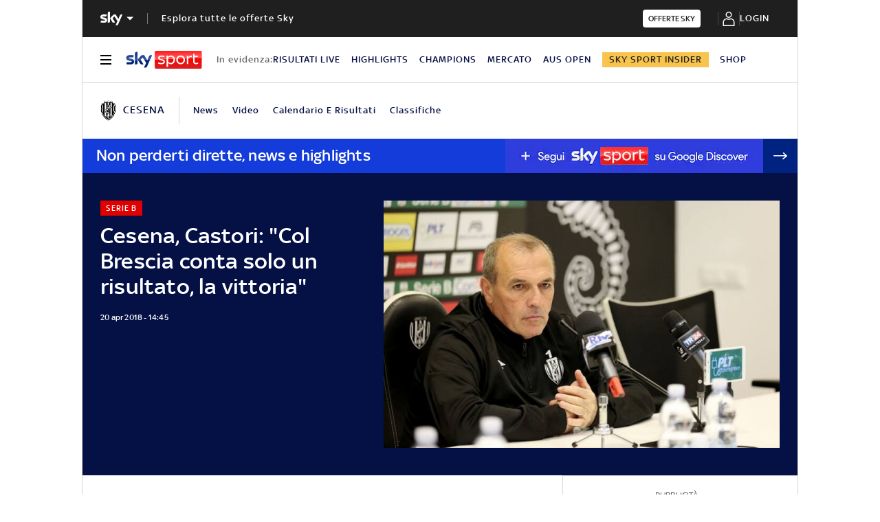

--- FILE ---
content_type: application/x-javascript;charset=utf-8
request_url: https://smetrics.sky.it/id?d_visid_ver=5.5.0&d_fieldgroup=A&mcorgid=1A124673527853290A490D45%40AdobeOrg&mid=80839259971667660685061765683339467015&ts=1769010293825
body_size: -37
content:
{"mid":"80839259971667660685061765683339467015"}